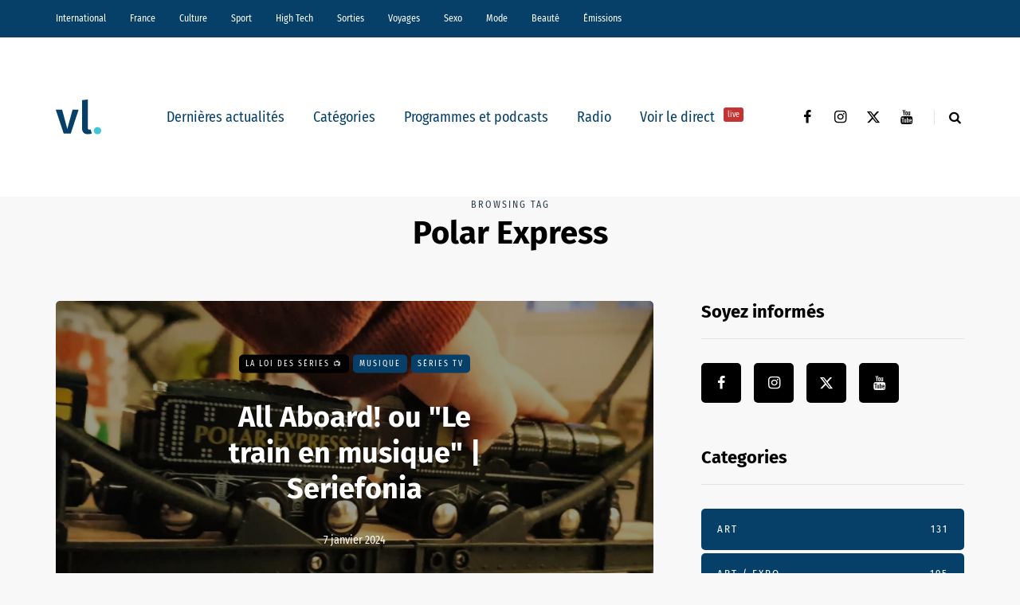

--- FILE ---
content_type: application/javascript; charset=utf-8
request_url: https://vl-media.fr/wp-content/plugins/pwa-for-wp/assets/js/pwaforwp-download.min.js?ver=1.7.78
body_size: 403
content:
setTimeout(()=>{(window.matchMedia("(display-mode: standalone)").matches||window.matchMedia("(display-mode: fullscreen)").matches||window.matchMedia("(display-mode: minimal-ui)").matches)&&document.addEventListener("click",function(e){if("A"===e.target.tagName){var t=e.target.attributes.download;if(1==(t?"1":"0")){e.preventDefault();var a=e.target.attributes.href.value;e.target.removeAttribute("href"),e.target.setAttribute("link",a);var r=new XMLHttpRequest;r.open("GET",a,!0),r.responseType="blob",r.onload=function(e){if(200==this.status){var a=this.response,r=document.createElement("a");r.href=window.URL.createObjectURL(a),r.download=t,r.click()}},r.send()}}})},1e3),document.addEventListener("DOMContentLoaded",function(){if(pwaforwp_download_js_obj&&pwaforwp_download_js_obj.hasOwnProperty("force_rememberme")&&1==pwaforwp_download_js_obj.force_rememberme){var e=document.getElementById("rememberme"),t=document.querySelector('[name="rememberme"]');e&&(e.checked=!0),t&&(t.checked=!0)}});